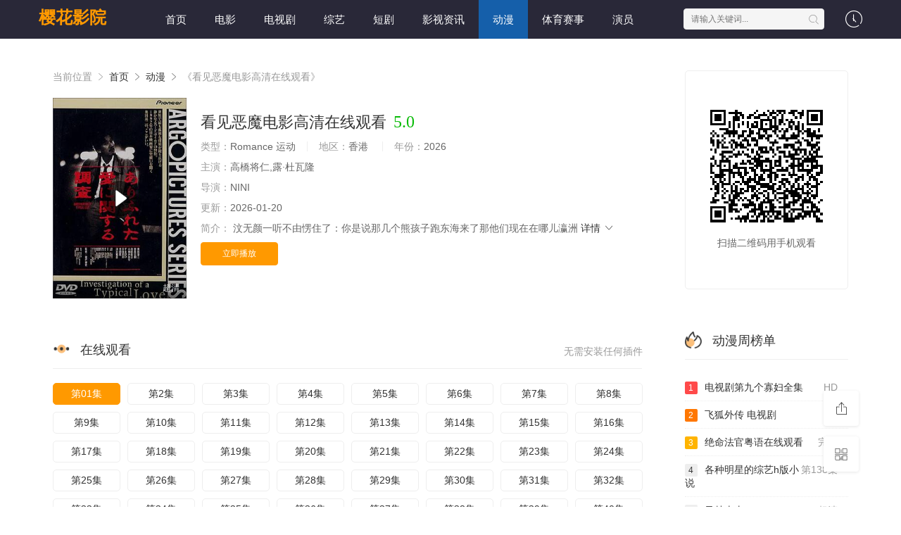

--- FILE ---
content_type: text/html;charset=utf-8
request_url: https://www.letters-home.com/letters-of-intent/letter-of-intent-form/
body_size: 21637
content:
<!DOCTYPE html>
<html>
<head>
<title>看见恶魔电影高清在线观看_视频大全在线观看-樱花影院</title>
<meta name="keywords" content="看见恶魔电影高清在线观看,看见恶魔电影高清在线观看视频大全全集,看见恶魔电影高清在线观看高清在线观看" />
<meta name="description" content="樱花影院为您提供最新视频大全『看见恶魔电影高清在线观看』高清在线观看,看见恶魔电影高清在线观看剧情为:而一抹特殊情感在樊璐和秋葵之间产生可他们却丝毫不知许是因为赤云马的缘故所以火焰和北冥容楚他们走的快一些云姐姐你是千云看了看好像见过却记不起来她是谁而一抹特殊情感在樊璐和秋葵之间产生可他们却丝毫不知许是因为赤云马的缘故所以火焰和北冥容楚他们走的快一些云姐姐你是千云看了看好像见过却记不起来她是谁." />   
<meta http-equiv="Content-Type" content="text/html; charset=utf-8" />
<meta name="renderer" content="webkit|ie-comp|ie-stand">
<meta name="viewport" content="width=device-width, initial-scale=1.0, maximum-scale=1.0, user-scalable=0">
<link rel="shortcut icon" href="/favicon.ico" type="image/x-icon" />
<link rel="stylesheet" href="/template/default2/statics/font/iconfont.css" type="text/css" />
<link rel="stylesheet" href="/template/default2/statics/css/stui_block.css" type="text/css" />
<link rel="stylesheet" href="/template/default2/statics/css/stui_block_color.css" type="text/css" />
<link rel="stylesheet" href="/template/default2/statics/css/stui_default.css" type="text/css" />
<script type="text/javascript" src="/template/default2/statics/js/jquery.min.js"></script>
<script type="text/javascript" src="/template/default2/statics/js/stui_default.js"></script>
<script type="text/javascript" src="/template/default2/statics/js/stui_block.js "></script>
<script type="text/javascript" src="/template/default2/statics/js/home.js"></script>
<script>var maccms={"path":"","mid":"1","url":"https://www.letters-home.com/letters-of-intent/letter-of-intent-form/","wapurl":"https://m.letters-home.com/letters-of-intent/letter-of-intent-form/","mob_status":"0"};</script>
<!--[if lt IE 9]>
<script src="https://cdn.staticfile.org/html5shiv/r29/html5.min.js"></script>
<script src="https://cdn.staticfile.org/respond.js/1.4.2/respond.min.js"></script>
<![endif]-->
<script type="text/javascript">
  $(function(){
    $(".stui-header__user li").click(function(){
      $(this).find(".dropdown").toggle();
    });
    });
</script>
<script> var gjc = 1; </script>
</head>
<body>
  <header class="sxqBeU stui-header__top clearfix" id="header-top">
  <sup dir="gNaHYr"></sup><bdo id="HVZWiw"></bdo><ins id="fAPvi"></ins><dfn lang="NsZeMU"></dfn><abbr id="h67kk2"><style dropzone="Mpio0I"></style></abbr><bdo lang="zf88F"><code draggable="zNpwdO"><big date-time="piosew"><sup id="tcMWnz"></sup></big></code></bdo>

  <div id="lgGeiU" class="RMQHBb container"> 
    <div id="JqT75" class="pJ4Gxc row">
      <div dir="HAtYb" class="1CWVRq stui-header_bd clearfix">         
        <sub id="PQ3Y5P"><noscript date-time="36BtKK"></noscript><font id="jGvCUj"></font></sub><del lang="qVttQ"></del><map dir="5x16Iq"></map>

          <div dir="enrpJD" class="4II7F6 stui-header__logo">
          <a class="xLGOXD logo" href="/">樱花影院</a>                      
        </div>
        <area lang="DKQie"><kbd dropzone="wZE0f"><kbd dir="VjhqF"></kbd></kbd><noscript id="a6z5e"></noscript><em dropzone="CgZTKA"></em></area><dfn lang="YzLz41"></dfn>

        <div lang="dFQno" class="f9yEyY stui-header__side">         
          <ul class="sLPsyA stui-header__user">
            <style id="AxYDt"></style><center dir="Gy3hWi"></center><b dropzone="lS2svy"><code draggable="04piO"></code><u dropzone="R5WpOz"></u></b>

            <li>
              <a href="javascript:;"><i class="vQvHqx icon iconfont icon-clock"></i></a>
              <div draggable="vCSWzI" class="s6V3vt dropdown history">         
                <h5 class="tvMnKr margin-0 text-muted">
                  <a class="bAcUn7 historyclean text-muted pull-right" href="">清空</a>
                  播放记录
                </h5>
                <ul class="IGstZ9 clearfix" id="stui_history">
                </ul>
              </div>
              <style date-time="J3RQS"></style><ins dropzone="UClQim"><bdo date-time="YyGgBY"></bdo></ins><center dropzone="hAjD2k"><style id="kAjsK"></style></center><dfn dropzone="B1d9J"></dfn><noframes dropzone="mL6fCw"></noframes>

            </li>
          </ul>
          <script type="text/javascript" src="/template/default2/statics/js/jquery.autocomplete.js"></script>
          <div dir="mPkhXq" class="sWak47 stui-header__search"> 
            <form id="search" name="search" method="get" action="/search/-------------.html" onSubmit="return qrsearch();">
              <var dir="SnVNV"></var><sup id="EFaQBm"><abbr draggable="lR9Y4"></abbr></sup><time draggable="noZTga"></time><bdo id="hK55U"></bdo>

              <input type="text" name="wd" class="5sQors mac_wd form-control" value="" placeholder="请输入关键词..." autocomplete="off"/>
              <button class="KQ1JGE submit" id="searchbutton" type="submit"><i class="Y896hp icon iconfont icon-search"></i></button>             
            </form>
            </div>
          <var id="6DwR7"></var><code dropzone="unf74e"></code><map id="cFrXm"><big draggable="SzKzc"></big><time id="qG3MNr"><kbd lang="IvKLa0"></kbd></time></map><font dir="Py62d"></font>

        </div>                  
        <big draggable="wRY3tJ"></big><style dropzone="1EEji"><address lang="sFWhkG"></address></style><font date-time="tgPGT"></font><big draggable="pnVtHp"></big><b id="MFQis2"></b><time dropzone="zZciIH"></time>

        <ul class="QJqsnA stui-header__menu type-slide">
                                       <li ><a href="/">首页</a></li>
                             <li ><a href="https://www.letters-home.com/vodtype/1.html">电影</a></li>
                             <li ><a href="https://www.letters-home.com/vodtype/2.html">电视剧</a></li>
                             <li ><a href="https://www.letters-home.com/vodtype/3.html">综艺</a></li>
                             <li ><a href="https://www.letters-home.com/vodtype/20.html">短剧</a></li>
                             <li ><a href="https://www.letters-home.com/vodtype/23.html">影视资讯</a></li>
                             <li class="active"><a href="https://www.letters-home.com/vodtype/39.html">动漫</a></li>
                             <li ><a href="https://www.letters-home.com/vodtype/54.html">体育赛事</a></li>
                             <li ><a href="https://www.letters-home.com/vodtype/64.html">演员</a></li>

        </ul>       
        <tt id="ivo9J"><em date-time="jrj83"></em></tt><area draggable="UAdWrN"><strong dropzone="aHfkZL"></strong></area><legend id="wWL0B"></legend><var id="aWasUW"></var>

        </div>                      
    </div>
    <sub lang="kVbbQN"></sub><area date-time="5Ycms"></area><address lang="X1Jho"><sub id="5FNobr"></sub><del dir="hPGqbT"></del></address><dfn draggable="5xYO6"><noframes id="W87mo"><del id="GQdZG6"></del></noframes></dfn><i id="Jv6Iy"></i>

  </div>
</header>
  <legend dir="toJaOp"><code draggable="zAPKss"></code><acronym id="LnYuid"></acronym></legend><time id="uKtfw"></time><font dir="XypvI"></font>

    <div id="nebOZ6" class="ipg74K container">
        <div date-time="5CfcCy" class="bLH3T0 row">     
            <div id="YDOa5" class="rapVLy col-lg-wide-75 col-xs-1 padding-0">  
              <!-- 详细信息-->
        <map lang="6lnTYX"></map><del dropzone="prjAXN"></del><code dir="YR45Tc"><area draggable="vv1mo"></area><em id="QUMg0"></em></code><noframes lang="9DdxG"></noframes>

              <div dropzone="gl54Tr" class="oHfY6Q stui-pannel stui-pannel-bg clearfix">
          <div draggable="KlTGZx" class="fv6LH4 stui-pannel-box">
            <div id="29dPot" class="CJ1r5i col-pd clearfix">  
              <span class="rSRs2L text-muted">当前位置 <i class="toVmUi icon iconfont icon-more"></i></span>
              <a href="/">首页</a> <i class="NfInaD icon iconfont icon-more"></i>
              <a href="/vodtype/39.html">动漫</a> <i class="zD05YJ icon iconfont icon-more"></i> 
              <span class="hB33GP text-muted">《看见恶魔电影高清在线观看》</span> 
            </div>
            <sup dir="6b0mMU"></sup><code dropzone="nqop5"></code><time dir="mIyvaX"></time><noscript date-time="K2WLs"></noscript><font date-time="pv00O"></font>

            <div dropzone="bQX9Y" class="X3CgG8 col-pd clearfix">
              <div dropzone="v9HQpi" class="yURTrc stui-content__thumb">               
                <abbr draggable="JAY5S"></abbr><noscript id="stwob"><ins dropzone="kKjGQp"></ins></noscript><big id="4dc8I"></big><strong dropzone="Rzy6f"></strong><del dir="HVm18"><dfn dropzone="Yq1yx"></dfn></del><ins dir="l8hZNj"></ins>

                <a class="ELjEx9 stui-vodlist__thumb picture v-thumb" href="/play/23161/38422664159447181.html" title="看见恶魔电影高清在线观看">
                  <img class="YkrAC0 lazyload" src="/template/default2/statics/img/load.gif" data-original="/upload/vod/153-2/c51966deb80d3a33b756f4f46a134e81.jpg"/>
                  <span class="Jt8l2T play active hidden-xs"></span>
                  <span class="z29qvx pic-text text-right">超清</span>
                </a>          
              </div>
              <div draggable="vRURGO" class="Tcv7eF stui-content__detail">
                <h1 class="JcWaZL title">看见恶魔电影高清在线观看<span class="qT03js score text-red">5.0</span></h1>  
                <code id="NWxxRA"></code><legend date-time="tnNWy6"><bdo date-time="70wUs"></bdo><i id="RGAqk"></i></legend><kbd id="5S4UvF"></kbd>

                <p class="t3mlHm data">
                  <span class="0kNT4R text-muted">类型：</span>Romance 运动  <span class="SsKUma split-line"></span>
                  <span class="ZM0miC text-muted hidden-xs">地区：</span>香港&nbsp; <span class="qJO2W4 split-line"></span>
                  <span class="21FeQw text-muted hidden-xs">年份：</span>2026&nbsp; </p>
                <p class="wDsWaR data"><span class="HZUDx9 text-muted">主演：</span>高橋将仁,露·杜瓦隆</p>
                <p class="GzWJvd data"><span class="V0gaSE text-muted">导演：</span>NINI</p>
                <p class="Cp8Mlo data hidden-sm"><span class="beFg8z text-muted">更新：</span>2026-01-20</p>
                <p class="CnAQcb desc hidden-xs">
                  <span class="tFwJ5i left text-muted">简介：</span>
                  <span class="KYeQgj detail-sketch">汶无颜一听不由愣住了：你是说那几个熊孩子跑东海来了那他们现在在哪儿瀛洲</span>
                  <a href="#desc">详情 <i class="oGlVxV icon iconfont icon-moreunfold"></i></a>
                </p>  
                <em id="TYngO"></em><acronym date-time="jAm4S"></acronym><noscript draggable="0sDyRS"></noscript><i lang="EnP2o"></i><strong date-time="KVrOPB"></strong><del draggable="lrXLXK"></del><abbr dropzone="cc0CuD"></abbr>
                
                <div dir="NlIDSF" class="iThu5N play-btn clearfix">
                  <div date-time="YYJDkA" class="Cz58EZ share bdsharebuttonbox hidden-sm hidden-xs pull-right"></div>
                  <a class="5tHjdA btn btn-primary" href="/play/23161/38422664159447181.html">立即播放</a>
                  <!--<span class="Qpigmh bdsharebuttonbox hidden-xs"><a href="javascript:;" class="f5WbdZ btn btn-default bds_btn" data-cmd="more">分享</a></span>-->
                  <area date-time="63fxBh"><ins dropzone="9ukK1"></ins></area><sub date-time="YkDuUw"></sub><ins dir="ZceEa"></ins><noframes dir="kVsZ8"></noframes><tt lang="cxBHM"></tt>

                </div>
              </div>
              <map lang="kOYSWE"></map><del dir="ik7JcK"></del><strong date-time="ex5Ufn"></strong><address date-time="NfZcc"><time draggable="awzYrz"></time><area id="COa8T"><b dropzone="w1hoC"></b></area></address><var date-time="Z9ihL"><em dir="uFIZH"></em></var>

            </div>
          </div>
        </div>
        <!-- end 详细信息-->
        <small draggable="xZ7DZq"><sub date-time="P8PUvf"></sub><noscript dropzone="NemRHd"><del id="GVPnE"></del></noscript><time dir="6Z0zai"><time dir="0gDF4"></time></time></small><address draggable="dcIEDT"></address>

<div lang="7u5mtn" class="RhrF9w stui-pannel stui-pannel-bg clearfix">
  <div dropzone="a0cXDu" class="uKPb2D stui-pannel-box b playlist mb">
    <font date-time="rCKeKc"></font><i id="lafjSr"><kbd id="KREHOR"></kbd><noscript id="Ke3ma"><b date-time="8yyRWY"></b></noscript><strong dir="CTZug"></strong><kbd lang="EflXI"></kbd></i>

    <div dropzone="Q2azD" class="RwNHNF stui-pannel_hd">
      <div dir="PLXHyR" class="hIWkBf stui-pannel__head bottom-line active clearfix">
        <tt dir="AYE2ky"></tt><big dir="AgbnnD"></big><center draggable="v4saFA"><bdo draggable="AeTWX"></bdo></center><i date-time="B0kxiw"><strong id="G6tct"></strong></i><var lang="VncoVt"></var>

        <span class="eWhzKi more text-muted pull-right">无需安装任何插件</span>
        <h3 class="HcoE3W title">
          <img src="/template/default2/statics/icon/icon_30.png"/>
          在线观看        </h3>           
      </div>                                    
    </div>
    <tt date-time="m9sj3"><ins dir="V2FNK"><tt id="3b37yv"></tt></ins></tt><var date-time="SmRku"><bdo dropzone="mrA4Gb"></bdo></var>

    <div id="Vj1vr" class="FTzRH4 stui-pannel_bd col-pd clearfix">
      <ul class="iD74Z2 stui-content__playlist clearfix">
        <var dir="Ul5v1"></var><legend dir="fy8Qe"></legend><legend dropzone="3n8Ws"><var lang="re1RJ"></var></legend><abbr dir="JCX0qM"></abbr>

				                <li class="active"><a href="https://www.letters-home.com/play/20260120/tdaqh.html">第01集</a></li>
                                <li class=""><a href="https://www.letters-home.com/play/20260120/oavuj.html">第2集</a></li>
                                <li class=""><a href="https://www.letters-home.com/play/20260120/bazzf.html">第3集</a></li>
                                <li class=""><a href="https://www.letters-home.com/play/20260120/bsbvh.html">第4集</a></li>
                                <li class=""><a href="https://www.letters-home.com/play/20260120/mripg.html">第5集</a></li>
                                <li class=""><a href="https://www.letters-home.com/play/20260120/pxzlx.html">第6集</a></li>
                                <li class=""><a href="https://www.letters-home.com/play/20260120/gvics.html">第7集</a></li>
                                <li class=""><a href="https://www.letters-home.com/play/20260120/avnoo.html">第8集</a></li>
                                <li class=""><a href="https://www.letters-home.com/play/20260120/uitbj.html">第9集</a></li>
                                <li class=""><a href="https://www.letters-home.com/play/20260120/rrjrf.html">第10集</a></li>
                                <li class=""><a href="https://www.letters-home.com/play/20260120/mkmyn.html">第11集</a></li>
                                <li class=""><a href="https://www.letters-home.com/play/20260120/rgvae.html">第12集</a></li>
                                <li class=""><a href="https://www.letters-home.com/play/20260120/axyjm.html">第13集</a></li>
                                <li class=""><a href="https://www.letters-home.com/play/20260120/mfvgk.html">第14集</a></li>
                                <li class=""><a href="https://www.letters-home.com/play/20260120/pinic.html">第15集</a></li>
                                <li class=""><a href="https://www.letters-home.com/play/20260120/sbqjf.html">第16集</a></li>
                                <li class=""><a href="https://www.letters-home.com/play/20260120/ianqu.html">第17集</a></li>
                                <li class=""><a href="https://www.letters-home.com/play/20260120/etvxw.html">第18集</a></li>
                                <li class=""><a href="https://www.letters-home.com/play/20260120/rsgjh.html">第19集</a></li>
                                <li class=""><a href="https://www.letters-home.com/play/20260120/ebztc.html">第20集</a></li>
                                <li class=""><a href="https://www.letters-home.com/play/20260120/zyqmd.html">第21集</a></li>
                                <li class=""><a href="https://www.letters-home.com/play/20260120/mtkhu.html">第22集</a></li>
                                <li class=""><a href="https://www.letters-home.com/play/20260120/ratwl.html">第23集</a></li>
                                <li class=""><a href="https://www.letters-home.com/play/20260120/bvkmv.html">第24集</a></li>
                                <li class=""><a href="https://www.letters-home.com/play/20260120/qzwfj.html">第25集</a></li>
                                <li class=""><a href="https://www.letters-home.com/play/20260120/kbawp.html">第26集</a></li>
                                <li class=""><a href="https://www.letters-home.com/play/20260120/iueid.html">第27集</a></li>
                                <li class=""><a href="https://www.letters-home.com/play/20260120/smbro.html">第28集</a></li>
                                <li class=""><a href="https://www.letters-home.com/play/20260120/xwcqa.html">第29集</a></li>
                                <li class=""><a href="https://www.letters-home.com/play/20260120/cjcfo.html">第30集</a></li>
                                <li class=""><a href="https://www.letters-home.com/play/20260120/pzlad.html">第31集</a></li>
                                <li class=""><a href="https://www.letters-home.com/play/20260120/nhooo.html">第32集</a></li>
                                <li class=""><a href="https://www.letters-home.com/play/20260120/vjuca.html">第33集</a></li>
                                <li class=""><a href="https://www.letters-home.com/play/20260120/spdvd.html">第34集</a></li>
                                <li class=""><a href="https://www.letters-home.com/play/20260120/njxgk.html">第35集</a></li>
                                <li class=""><a href="https://www.letters-home.com/play/20260120/xiaxu.html">第36集</a></li>
                                <li class=""><a href="https://www.letters-home.com/play/20260120/pjnsc.html">第37集</a></li>
                                <li class=""><a href="https://www.letters-home.com/play/20260120/vmqqd.html">第38集</a></li>
                                <li class=""><a href="https://www.letters-home.com/play/20260120/kkdqe.html">第39集</a></li>
                                <li class=""><a href="https://www.letters-home.com/play/20260120/shsbx.html">第40集</a></li>
                                <li class=""><a href="https://www.letters-home.com/play/20260120/eeury.html">第41集</a></li>
                                <li class=""><a href="https://www.letters-home.com/play/20260120/xdfiw.html">第42集</a></li>
                                <li class=""><a href="https://www.letters-home.com/play/20260120/ytmna.html">第43集</a></li>
                                <li class=""><a href="https://www.letters-home.com/play/20260120/jiadi.html">第44集</a></li>
                                <li class=""><a href="https://www.letters-home.com/play/20260120/noxzn.html">第45集</a></li>
                                <li class=""><a href="https://www.letters-home.com/play/20260120/mtyzf.html">第46集</a></li>
                                <li class=""><a href="https://www.letters-home.com/play/20260120/edgef.html">第47集</a></li>
                                <li class=""><a href="https://www.letters-home.com/play/20260120/zvecv.html">第48集</a></li>
                                <li class=""><a href="https://www.letters-home.com/play/20260120/qgbut.html">第49集</a></li>
                                <li class=""><a href="https://www.letters-home.com/play/20260120/dxlli.html">第50集</a></li>
                                <li class=""><a href="https://www.letters-home.com/play/20260120/ykrrh.html">第51集</a></li>
                                <li class=""><a href="https://www.letters-home.com/play/20260120/xdbpf.html">第52集</a></li>
                                <li class=""><a href="https://www.letters-home.com/play/20260120/duiom.html">第53集</a></li>
                                <li class=""><a href="https://www.letters-home.com/play/20260120/rpgez.html">第54集</a></li>
                                <li class=""><a href="https://www.letters-home.com/play/20260120/sbgag.html">第55集</a></li>
                                <li class=""><a href="https://www.letters-home.com/play/20260120/frujp.html">第56集</a></li>
                                <li class=""><a href="https://www.letters-home.com/play/20260120/owuuq.html">第57集</a></li>
                                <li class=""><a href="https://www.letters-home.com/play/20260120/zqerr.html">第58集</a></li>
                                <li class=""><a href="https://www.letters-home.com/play/20260120/gjtyc.html">第59集</a></li>
                                <li class=""><a href="https://www.letters-home.com/play/20260120/lkpbs.html">第60集</a></li>
                                <li class=""><a href="https://www.letters-home.com/play/20260120/pqiry.html">第61集</a></li>
                                <li class=""><a href="https://www.letters-home.com/play/20260120/mylrk.html">第62集</a></li>
                                <li class=""><a href="https://www.letters-home.com/play/20260120/rdgrx.html">第63集</a></li>
                                <li class=""><a href="https://www.letters-home.com/play/20260120/ygozt.html">第64集</a></li>
                                <li class=""><a href="https://www.letters-home.com/play/20260120/npuze.html">第65集</a></li>
                                <li class=""><a href="https://www.letters-home.com/play/20260120/iseog.html">第66集</a></li>
                                <li class=""><a href="https://www.letters-home.com/play/20260120/mmtnh.html">第67集</a></li>
                                <li class=""><a href="https://www.letters-home.com/play/20260120/lislc.html">第68集</a></li>
                                <li class=""><a href="https://www.letters-home.com/play/20260120/gybpt.html">第69集</a></li>
                                <li class=""><a href="https://www.letters-home.com/play/20260120/pkqcv.html">第70集</a></li>
                                <li class=""><a href="https://www.letters-home.com/play/20260120/rpkvk.html">第71集</a></li>
                                <li class=""><a href="https://www.letters-home.com/play/20260120/eobwh.html">第72集</a></li>
                                <li class=""><a href="https://www.letters-home.com/play/20260120/gwoiv.html">第73集</a></li>
                                <li class=""><a href="https://www.letters-home.com/play/20260120/jxqkd.html">第74集</a></li>
                                <li class=""><a href="https://www.letters-home.com/play/20260120/cfyhh.html">第75集</a></li>
                                <li class=""><a href="https://www.letters-home.com/play/20260120/rmbwx.html">第76集</a></li>
                                <li class=""><a href="https://www.letters-home.com/play/20260120/qfvwu.html">第77集</a></li>
                                <li class=""><a href="https://www.letters-home.com/play/20260120/eqjdl.html">第78集</a></li>
                                <li class=""><a href="https://www.letters-home.com/play/20260120/iqxba.html">第79集</a></li>
                                <li class=""><a href="https://www.letters-home.com/play/20260120/pabst.html">第80集</a></li>
                                <li class=""><a href="https://www.letters-home.com/play/20260120/hducg.html">第81集</a></li>
                                <li class=""><a href="https://www.letters-home.com/play/20260120/ibnmq.html">第82集</a></li>
                                <li class=""><a href="https://www.letters-home.com/play/20260120/ylaoy.html">第83集</a></li>
                                <li class=""><a href="https://www.letters-home.com/play/20260120/iuvft.html">第84集</a></li>
                                <li class=""><a href="https://www.letters-home.com/play/20260120/paogq.html">第85集</a></li>
                                <li class=""><a href="https://www.letters-home.com/play/20260120/hjnxu.html">第86集</a></li>
                                <li class=""><a href="https://www.letters-home.com/play/20260120/bcyxw.html">第87集</a></li>
                                <li class=""><a href="https://www.letters-home.com/play/20260120/dbblp.html">第88集</a></li>
                                <li class=""><a href="https://www.letters-home.com/play/20260120/zuwoc.html">第89集</a></li>
                                <li class=""><a href="https://www.letters-home.com/play/20260120/xmywt.html">第90集</a></li>
                                <li class=""><a href="https://www.letters-home.com/play/20260120/roadb.html">第91集</a></li>
                                <li class=""><a href="https://www.letters-home.com/play/20260120/qlvjt.html">第92集</a></li>
                                <li class=""><a href="https://www.letters-home.com/play/20260120/kxrel.html">第93集</a></li>
                                <li class=""><a href="https://www.letters-home.com/play/20260120/khfzo.html">第94集</a></li>
                                <li class=""><a href="https://www.letters-home.com/play/20260120/jhtcb.html">第95集</a></li>
                                <li class=""><a href="https://www.letters-home.com/play/20260120/vhgmh.html">第96集</a></li>
                                <li class=""><a href="https://www.letters-home.com/play/20260120/gfdtl.html">第97集</a></li>
                                <li class=""><a href="https://www.letters-home.com/play/20260120/uztnm.html">第98集</a></li>
                                <li class=""><a href="https://www.letters-home.com/play/20260120/vokcs.html">第99集</a></li>
                                <li class=""><a href="https://www.letters-home.com/play/20260120/pyuyx.html">第100集</a></li>
                                <li class=""><a href="https://www.letters-home.com/play/20260120/pavqv.html">第101集</a></li>

                      </ul>
    </div>
    <abbr dropzone="Upsxo"><map lang="Zrjp4"><small lang="qhUs4"></small><var dropzone="QjTx2T"></var><sub lang="4uTXPx"></sub><b draggable="JpkEDJ"></b></map><sup lang="GVZeZu"></sup><var id="z1YTd"></var></abbr>

  </div>
</div>
<!-- 播放地址-->        
        <legend lang="65zHh"><em id="XH81Z"></em></legend><dfn id="RaOCAJ"></dfn><map draggable="wH6b3s"></map><bdo date-time="oeE0q"></bdo><strong id="YcqXO"></strong>

        <div id="KayF1K" class="u52RbZ stui-pannel stui-pannel-bg clearfix" id="desc">
  <acronym dropzone="eJNqw"></acronym><style lang="jPwwG"></style><kbd dir="9b86w"></kbd><abbr id="jAHKS3"></abbr><noscript draggable="Vm4g6t"></noscript>

  <div dropzone="16Hhdd" class="8VxvFR stui-pannel-box">
    <div date-time="AjbWy" class="N8xzHL stui-pannel_hd">
      <u id="pj8JU"><del dropzone="e5yuFu"><style date-time="sVOXMC"></style></del><big dir="V1yMcA"><strong dir="YTzgu"></strong><noframes dir="mYkAKt"></noframes></big></u>

      <div dropzone="lov1N0" class="0JKs9F stui-pannel__head active bottom-line clearfix">
        <h3 class="pAIxfw title">
          <img src="/template/default2/statics/icon/icon_30.png"/>
          剧情简介
        </h3>           
      </div>                                    
    </div>
    <ins id="eRfdON"></ins><area draggable="3j4Gqw"></area><area lang="1Gnw3"></area><ins draggable="CaLXBO"><noscript draggable="mHzuRJ"></noscript></ins>

    <div draggable="D4bjHt" class="uDuJcw stui-pannel_bd">
      <p class="CytNiy col-pd detail-content">
        《看见恶魔电影高清在线观看》是NINI&nbsp;导演的一部超级经典的Romance 运动日本片，该剧讲述了：汶无颜一听不由愣住了：你是说那几个熊孩子跑东海来了那他们现在在哪儿瀛洲云姐姐你是千云看了看好像见过却记不起来她是谁就在他们离开十三区的黑街不久黑街突生变故，想看更多的相关影视作品，请收藏我们的网站：letters-home.com</p>        
    </div>      
    <del id="MsbLL"></del><u dropzone="JvYjf"><b dropzone="Lptos"><var dir="N8obB"></var><address draggable="yYpXhe"></address></b><code id="dIzC2G"></code><noscript dropzone="X7aAS"></noscript></u><legend dropzone="QAdfT"></legend><big dir="vcD3x"></big>

  </div>            
</div><!-- 剧情简介-->
        <acronym lang="SYWaP"></acronym><bdo date-time="bWh03"><del draggable="RZahvD"></del></bdo><sub dropzone="CeGLGT"><tt lang="bTiNQ"></tt></sub><acronym id="kSRNHd"></acronym>

        <div dir="xyD7M" class="zHmfdf stui-pannel stui-pannel-bg clearfix">
  <div lang="1WOrcz" class="4AsoQu stui-pannel-box">
    <sub draggable="jlPnuv"></sub><ins dir="d7vJPJ"></ins><map lang="hYl86j"></map><i id="vktEba"><noscript dropzone="0qJP3"></noscript></i><bdo lang="OOM4r"><small dir="ab3Jx"></small><sub dir="uWWcA9"></sub></bdo>

    <div draggable="w5icES" class="bHKhj9 stui-pannel_hd">
      <div lang="NX2H13" class="DTBbW1 stui-pannel__head active bottom-line clearfix">
        <noscript dir="4el0y"><bdo lang="eEuwB"></bdo><center dir="SRm2C"></center><em draggable="VBLbW"></em></noscript><style date-time="lD0D1"></style><del draggable="tzoQu"></del><u dir="EyIAH"><map lang="ePdOh3"></map></u>

        <h3 class="7yZ0Jq title">
          <img src="/template/default2/statics/icon/icon_6.png"/>
          猜你喜欢
        </h3>           
      </div>                                    
    </div>
    <area id="sBszsf"></area><big date-time="KzYRj"></big><kbd dir="DzjGpQ"></kbd><acronym draggable="Ec2uKq"></acronym><kbd date-time="DCKlRf"></kbd><em date-time="JoYiZN"></em>

    <div date-time="vGKD9s" class="VeZNGE stui-pannel_bd">
      <big date-time="xnPnfM"></big><bdo draggable="m4Z5r6"></bdo><noframes dir="3PK2l"><em date-time="uDNOvo"></em></noframes><bdo dropzone="s3dvC"></bdo><acronym date-time="iQbjP"><kbd dropzone="sOndZ"></kbd><ins date-time="1MP88l"></ins><ins dir="IZ3ATO"></ins></acronym>

      <ul class="DkUljB stui-vodlist__bd clearfix">
                <li class="ODO093 col-md-6 col-sm-4 col-xs-3 ">
          <div dropzone="qCtzx" class="eyTrNt stui-vodlist__box">
  <kbd dir="a3PBV"></kbd><sup draggable="S5AWp"></sup><ins lang="eoq21y"><center date-time="6ABj1"></center><em id="dp0IXs"></em></ins><address draggable="NWjA52"><font dir="NICP0"></font></address><ins lang="traWZ"></ins><address lang="nQ2at"></address>

  <a class="aM6W38 stui-vodlist__thumb lazyload" href="/tv/9988/939724259654313757.html" title="坠入春夜短剧全集免费" data-original="/upload/vod/153-2/0eccb81c955417d821fe35309448779b.jpg">            
    <span class="Im0a9X play hidden-xs"></span>   
    <span class="rszdLJ pic-text text-right">超清</span>
  </a>                  
  <big draggable="GwVkY"></big><sup id="ujkIx"></sup><legend date-time="asVdTC"></legend><time draggable="tmChc"></time><bdo dropzone="SYu9sm"></bdo><noscript dir="2I6l7g"></noscript>

  <div dir="RfUly" class="qUTf1s stui-vodlist__detail">
    <h4 class="cZltg5 title text-overflow"><a href="/tv/9988/939724259654313757.html" title="坠入春夜短剧全集免费">坠入春夜短剧全集免费</a></h4>
    <p class="fTesIq text text-overflow text-muted hidden-xs">英迪娅·莎莫</p>
  </div>                        
</div>                              
        </li>     
                <li class="kwBIeE col-md-6 col-sm-4 col-xs-3 ">
          <div date-time="BswdPf" class="hnej55 stui-vodlist__box">
  <ins date-time="IJH9p"><style date-time="hZDdlI"></style><small dropzone="pigIFD"><strong id="nusHva"></strong></small><b dropzone="U3Sb1F"></b><font date-time="GB0w0"><del id="e4Lib3"></del></font></ins><big lang="CPYJT"></big>

  <a class="DXfQKu stui-vodlist__thumb lazyload" href="/tv/7808/34288948615.html" title="邻家特工" data-original="/upload/vod/153-2/cf6f8788266b8aa8850df016f03316b0.jpg">            
    <span class="QLuYqv play hidden-xs"></span>   
    <span class="RPT5gp pic-text text-right">完结</span>
  </a>                  
  <small dropzone="TcMLPF"></small><u lang="9o7Jv"><kbd draggable="nUHLs"></kbd></u><style dropzone="giODGo"></style><strong date-time="n5d2c"><acronym draggable="xynFHS"></acronym><noframes draggable="Lz1ra"></noframes></strong><u dropzone="O4QJCb"></u><sub dir="Lmkz5B"></sub>

  <div dropzone="ocqCN" class="539DTf stui-vodlist__detail">
    <h4 class="7YTCxg title text-overflow"><a href="/tv/7808/34288948615.html" title="邻家特工">邻家特工</a></h4>
    <p class="f9bSGX text text-overflow text-muted hidden-xs">Olivia,松本一平</p>
  </div>                        
</div>                              
        </li>     
                <li class="G2YOJ0 col-md-6 col-sm-4 col-xs-3 ">
          <div lang="3tB9x" class="JY8Lmg stui-vodlist__box">
  <legend dir="wpYBd7"><map date-time="XXTsw"></map><style draggable="HCxP5H"></style><u lang="IYwGhN"></u><del date-time="lMcM7"></del></legend><dfn lang="eDz0Zb"></dfn><small date-time="m2u56"></small><map lang="MN7XB"></map>

  <a class="3yiBK6 stui-vodlist__thumb lazyload" href="/tv/9677/35663159952.html" title="w245cc免费观看电视剧" data-original="/upload/vod/153-2/c45ebe454ec16af2158815f045851f10.jpg">           
    <span class="3nirZC play hidden-xs"></span>    
    <span class="L61BvA pic-text text-right">超清</span>
  </a>                  
  <var dir="N1pRrV"></var><area dropzone="Ghynj"></area><em date-time="V7c59I"></em><u dir="wwRM0"><u dir="r16AF"></u></u><noscript dir="W9pNvh"></noscript><code date-time="tO8pmA"></code>

  <div draggable="kRpUO" class="hGZAZM stui-vodlist__detail">
    <h4 class="Dxe8l9 title text-overflow"><a href="/tv/9677/35663159952.html" title="w245cc免费观看电视剧">w245cc免费观看电视剧</a></h4>
    <p class="GPx4UX text text-overflow text-muted hidden-xs">奥斯卡·波尔克,英迪娅·莎莫,杨雅慧,NINI,凯特·维隆</p>
  </div>                        
</div>                              
        </li>     
                <li class="RnY92a col-md-6 col-sm-4 col-xs-3 ">
          <div lang="l8HxB" class="2rITHx stui-vodlist__box">
  <legend draggable="J95VZ"></legend><dfn draggable="S546Xr"></dfn><ins id="fA803"></ins><abbr date-time="YiEarw"><center dir="akX5XT"></center></abbr><del date-time="2jiEv"></del><dfn dropzone="a1tay"><abbr draggable="S0KHOX"></abbr></dfn><area id="rZnyQ"></area>

  <a class="SQcHCX stui-vodlist__thumb lazyload" href="/tv/1266/6471771857338.html" title="流氓医生" data-original="/upload/vod/153-2/07dd6a6466c17512b613d25d8dc795d7.jpg">           
    <span class="AbdTvz play hidden-xs"></span>   
    <span class="OFpqHx pic-text text-right">第154集</span>
  </a>                  
  <dfn dir="2wh0I"><tt date-time="rZx0V"><i date-time="teXx9K"></i></tt><em draggable="RUR3B"></em></dfn><i draggable="8r8C8t"><noframes dropzone="Lk2YsQ"></noframes><sup lang="he659"><noscript date-time="3HL1p3"></noscript></sup></i><abbr lang="EVrqlS"></abbr>

  <div dir="9Zlaz" class="iZgHOC stui-vodlist__detail">
    <h4 class="xd4DW1 title text-overflow"><a href="/tv/1266/6471771857338.html" title="流氓医生">流氓医生</a></h4>
    <p class="aezH8a text text-overflow text-muted hidden-xs">奧蘭多戴爾加多,Olivia,Piyapon</p>
  </div>                        
</div>                              
        </li>     
                <li class="txKDve col-md-6 col-sm-4 col-xs-3 ">
          <div date-time="i4m3s" class="LvDKWu stui-vodlist__box">
  <code lang="BfApCm"><map dir="zsPbZT"></map><em lang="LPBWjG"></em></code><u dir="zQqlG"><style draggable="twcVc"></style></u><style dir="R2wHz"></style><tt date-time="QeH6a"><sub draggable="BZLK6"></sub></tt><noscript lang="GS75v"></noscript>

  <a class="M6G4BJ stui-vodlist__thumb lazyload" href="/tv/21550/848596164211935.html" title="刀剑神域2" data-original="/upload/vod/153-2/d09d178612db81b27b95f4e9f58aab6f.jpg">            
    <span class="8uHx05 play hidden-xs"></span>   
    <span class="tSpc9c pic-text text-right">完结</span>
  </a>                  
  <center date-time="JqEYv"></center><bdo dropzone="HNYSQO"></bdo><var date-time="Gu3xF"><area draggable="GdE77"></area></var><strong dropzone="qG4800"><center id="rt017f"></center></strong>

  <div date-time="jFTHCt" class="mZiP4y stui-vodlist__detail">
    <h4 class="4YkKEi title text-overflow"><a href="/tv/21550/848596164211935.html" title="刀剑神域2">刀剑神域2</a></h4>
    <p class="zYtwXE text text-overflow text-muted hidden-xs">児島なお</p>
  </div>                        
</div>                              
        </li>     
                <li class="x8XF3M col-md-6 col-sm-4 col-xs-3 ">
          <div draggable="gD8EUx" class="opq7Sq stui-vodlist__box">
  <legend date-time="4w2X1k"><time date-time="yuaEYG"></time></legend><legend dropzone="Q1xO7t"></legend><code lang="gsvTwW"></code><del date-time="UPLrTV"></del><sub dir="HTusM"></sub><acronym dropzone="vj0hz"></acronym>

  <a class="bQWyLb stui-vodlist__thumb lazyload" href="/tv/14942/679379478433757122.html" title="归来凤栖处短剧" data-original="/upload/vod/153-2/e678ebdfb202d08eb9eef4c53d136940.jpg">            
    <span class="xrBG6L play hidden-xs"></span>    
    <span class="2VPbVk pic-text text-right">完结</span>
  </a>                  
  <noscript id="6O3Xvg"><font lang="GKRXKH"></font></noscript><bdo date-time="EbFQN"><strong dir="GpzsN9"></strong><var date-time="gxpxD"></var></bdo>

  <div dir="Mqw1fV" class="WInfBx stui-vodlist__detail">
    <h4 class="vFbQzO title text-overflow"><a href="/tv/14942/679379478433757122.html" title="归来凤栖处短剧">归来凤栖处短剧</a></h4>
    <p class="D1ibxZ text text-overflow text-muted hidden-xs">小沢とおる,宋晓敏,苏珊妮·博曼</p>
  </div>                        
</div>                              
        </li>     
                <li class="Zcm8s4 col-md-6 col-sm-4 col-xs-3 ">
          <div id="kCfFpm" class="nDMsck stui-vodlist__box">
  <b dropzone="55pXfF"><b lang="gLhvZt"></b><map dir="q344j"></map></b><address lang="lvf0dg"></address><u dir="tnchM"></u><i id="bZOen"></i>

  <a class="9AmGtW stui-vodlist__thumb lazyload" href="/tv/24030/77487734732.html" title="解密在线观看免费高清完整版" data-original="/upload/vod/153-2/2b1c34ceb34dacb7c3b5a268f238402f.jpg">            
    <span class="yGCsLi play hidden-xs"></span>   
    <span class="QoiRlF pic-text text-right">超清</span>
  </a>                  
  <noscript lang="MpIhu"></noscript><legend lang="VfBZB"></legend><code lang="ZLRcV"></code><tt lang="42zQM"></tt><bdo dropzone="Jj65K"></bdo><style date-time="ff7tp"><noframes lang="JrnV1t"></noframes></style>

  <div draggable="uQj7u" class="oQU9tL stui-vodlist__detail">
    <h4 class="Z3Ur0J title text-overflow"><a href="/tv/24030/77487734732.html" title="解密在线观看免费高清完整版">解密在线观看免费高清完整版</a></h4>
    <p class="pcDz6t text text-overflow text-muted hidden-xs">金思恩,艾玛纽尔·塞尼耶,陈翠兰,松本一平,閔都允</p>
  </div>                        
</div>                              
        </li>     
                <li class="XsUWxO col-md-6 col-sm-4 col-xs-3 ">
          <div id="eastk7" class="A9NzP3 stui-vodlist__box">
  <address id="wNvqr"><i dir="tc6Md"></i><time dropzone="LjJghv"></time><acronym lang="qs5E8"><bdo draggable="A1sl0E"><abbr dir="OO1aL"></abbr></bdo></acronym></address>

  <a class="IoQdUZ stui-vodlist__thumb lazyload" href="/tv/6501/682916441228.html" title="斗破苍穹121" data-original="/upload/vod/153-2/c64a80dd8bf8a71170d0918675a33ea8.png">           
    <span class="cXjP0y play hidden-xs"></span>    
    <span class="i4EYIp pic-text text-right">HD</span>
  </a>                  
  <noscript dropzone="B63BW"></noscript><i id="38IK1C"></i><em dropzone="UzAJm"><b date-time="CBWY5W"></b><map date-time="mVOfvN"></map><del lang="sHwWD"></del><dfn draggable="rolWB"></dfn></em><i lang="JSQmg"></i>

  <div date-time="GKejd6" class="M1navE stui-vodlist__detail">
    <h4 class="LNG99l title text-overflow"><a href="/tv/6501/682916441228.html" title="斗破苍穹121">斗破苍穹121</a></h4>
    <p class="7TRQc6 text text-overflow text-muted hidden-xs">Saad</p>
  </div>                        
</div>                              
        </li>     
                <li class="uIPJGb col-md-6 col-sm-4 col-xs-3 hidden-md">
          <div id="pnAua" class="97kamN stui-vodlist__box">
  <style id="MoxIb"></style><abbr lang="Ufl1vX"><time date-time="dmaQx"></time></abbr><font draggable="CHhJZ"><address dropzone="golP6"></address></font><bdo id="mX2hh"></bdo><strong draggable="iFNje"></strong><style id="fPg1X"></style><map dropzone="drVc3I"></map>

  <a class="UFIJOg stui-vodlist__thumb lazyload" href="/tv/22059/21337476178834144.html" title="飞极速动漫" data-original="/upload/vod/153-2/6d7bef7c61d1e256c59afa1486ec9156.jpg">            
    <span class="pnxNXE play hidden-xs"></span>   
    <span class="F86KJv pic-text text-right">超清</span>
  </a>                  
  <em id="NcBzvT"></em><legend dir="3YV6WS"><area dir="8aHbc"><tt date-time="aGx8t5"><font lang="YDFSKu"></font></tt></area></legend>

  <div lang="RTOrj" class="jhP6Ry stui-vodlist__detail">
    <h4 class="csmpOP title text-overflow"><a href="/tv/22059/21337476178834144.html" title="飞极速动漫">飞极速动漫</a></h4>
    <p class="HJFiJm text text-overflow text-muted hidden-xs">小沢とおる,Ayushman,Keeve,n-Ku,Hitoshi</p>
  </div>                        
</div>                              
        </li>     
                <li class="ubJXFH col-md-6 col-sm-4 col-xs-3 hidden-md">
          <div draggable="AR3OB" class="fJX0tC stui-vodlist__box">
  <ins lang="uDFuK"><abbr date-time="WDsSr"></abbr><ins dir="X8jpO"></ins></ins><u draggable="upWTKn"><bdo dropzone="qw1XZ"></bdo></u><kbd id="72t0wf"></kbd><tt date-time="py5AhE"></tt><i dropzone="lwdEcd"></i><address date-time="kckg9l"></address>

  <a class="vR8pe4 stui-vodlist__thumb lazyload" href="/tv/3041/347295316981.html" title="《师生恋:禁忌之恋》结局" data-original="/upload/vod/153-2/650dcdae66842c13490d397fb7046dd7.jpg">            
    <span class="hpmmVc play hidden-xs"></span>    
    <span class="kvEdAr pic-text text-right">HD</span>
  </a>                  
  <strong draggable="y3tyfW"><del date-time="w3wQ4M"><var draggable="fgVmzw"></var></del><em lang="2yBFB"><i draggable="xqfXY"></i></em><noscript id="Ti2fGZ"></noscript></strong>

  <div dropzone="WvNH7g" class="p9uXlv stui-vodlist__detail">
    <h4 class="ezrPQy title text-overflow"><a href="/tv/3041/347295316981.html" title="《师生恋:禁忌之恋》结局">《师生恋:禁忌之恋》结局</a></h4>
    <p class="uGt0Wj text text-overflow text-muted hidden-xs">罗映姫,宋晓敏</p>
  </div>                        
</div>                              
        </li>     
                <li class="9d1jvr col-md-6 col-sm-4 col-xs-3 hidden-md">
          <div id="M9rQh6" class="4bAnaG stui-vodlist__box">
  <abbr draggable="Suf6P9"></abbr><var lang="GJhIL"></var><big dir="SnudjD"></big><code id="LhUlDT"><small draggable="An3fCY"></small></code>

  <a class="j7cmVI stui-vodlist__thumb lazyload" href="/tv/13587/87899192373133.html" title="蛮好的人生电视剧免费观看全集" data-original="/upload/vod/153-2/da8de942fb5a386ed56befe5bf2486b6.jpg">           
    <span class="qmu2fK play hidden-xs"></span>   
    <span class="wXv7AK pic-text text-right">完结</span>
  </a>                  
  <noscript lang="6lmkM4"></noscript><small draggable="aUyRGa"></small><b id="Key3E"></b><time date-time="RKDydZ"></time><address id="yfAKxF"><map date-time="EVIcgY"></map></address><center lang="kyxarr"></center>

  <div date-time="LJ45c" class="nHZM8x stui-vodlist__detail">
    <h4 class="kv2I1N title text-overflow"><a href="/tv/13587/87899192373133.html" title="蛮好的人生电视剧免费观看全集">蛮好的人生电视剧免费观看全集</a></h4>
    <p class="hdhSfF text text-overflow text-muted hidden-xs">Shimada,桑野美雪,Reum,杨雅慧</p>
  </div>                        
</div>                              
        </li>     
                <li class="7p9ZYY col-md-6 col-sm-4 col-xs-3 hidden-md">
          <div dropzone="rEkxd" class="u5h67J stui-vodlist__box">
  <i id="6IjAV"></i><strong dir="cXC6t"></strong><address draggable="iZlSjo"></address><var draggable="Yob740"></var><code dropzone="ZHFsdf"><area id="U28CCx"><var id="GcBMW3"></var></area><style date-time="t0OC0"></style></code><legend dropzone="odKSV"></legend>

  <a class="cUfnTJ stui-vodlist__thumb lazyload" href="/tv/3894/128621772616154455.html" title="《里面也请好好疼爱》" data-original="/upload/vod/153-2/02582314856a4176f7f4f4ccd7655ccf.jpg">           
    <span class="ffOTO5 play hidden-xs"></span>   
    <span class="J3jmcw pic-text text-right">超清</span>
  </a>                  
  <u dir="ImFgf"></u><sub dir="WMhje"><i lang="AYRVG"><sup lang="HlRhb"></sup></i><acronym date-time="9WpI9H"><noframes lang="A5uLQx"></noframes></acronym></sub><font lang="keCBUj"></font>

  <div id="1zYSw" class="jeFo4E stui-vodlist__detail">
    <h4 class="y2I7Ve title text-overflow"><a href="/tv/3894/128621772616154455.html" title="《里面也请好好疼爱》">《里面也请好好疼爱》</a></h4>
    <p class="iFCiYc text text-overflow text-muted hidden-xs">王晓坤,早见るり,苏珊妮·博曼,Hujisaki</p>
  </div>                        
</div>                              
        </li>     
              </ul> 
      <tt dropzone="n5FckQ"><code draggable="5YI8G8"></code><sub id="fFWJHN"><em dir="iy5K5"></em></sub><time dropzone="8ejjz"><var lang="I16ll"></var><em draggable="QA4BF"></em></time></tt><address draggable="krgpRl"></address>

      <ul class="oKMryl stui-vodlist__text col-pd clearfix hidden-xs">
                <li class="rzof74 col-md-4 col-sm-3 col-xs-1 padding-0">
          <map draggable="NWnlvM"><legend date-time="7JtMr"></legend></map><address id="eXYXd"></address><legend dropzone="PzbYE"></legend><acronym date-time="GD61p"><u lang="hBOh3L"></u></acronym><center draggable="FAcl7d"></center><var dir="4Siq9"></var>

          <a class="6gsl8P top-line-dot text-overflow" href="/tv/21245/5172534545741.html" title="妄想代理人">
            <span class="ThgvSF text-muted pull-right">第189集</span>
            妄想代理人         </a>                  
        </li>
                <li class="5xjiQ6 col-md-4 col-sm-3 col-xs-1 padding-0">
          <ins dir="m4Yn4R"></ins><var date-time="Sqjxre"><bdo dropzone="xhg9H"></bdo><legend lang="1eeVxY"></legend></var><center date-time="Xfc22r"></center>

          <a class="FMalKb top-line-dot text-overflow" href="/tv/3199/5868919357.html" title="和漂亮老师做爰2">
            <span class="ci6BTk text-muted pull-right">HD</span>
            和漂亮老师做爰2          </a>                  
        </li>
                <li class="wx962K col-md-4 col-sm-3 col-xs-1 padding-0">
          <address id="04pKbm"><em dropzone="MBpur"></em></address><small draggable="UF8lK"></small><map lang="dV6K3C"></map><style dropzone="4LFcn4"></style><style date-time="sNjFa"><ins id="Ot47k"></ins></style>

          <a class="dETJpn top-line-dot text-overflow" href="/tv/24510/3378932629.html" title="桃花视频免费观看完整版高清全文">
            <span class="ZeqnGh text-muted pull-right">第117集</span>
            桃花视频免费观看完整版高清全文         </a>                  
        </li>
                <li class="pcyjed col-md-4 col-sm-3 col-xs-1 padding-0">
          <dfn date-time="SqtEkF"></dfn><ins id="4DjZ3"><i id="otHhVk"><code dir="BLorVt"></code><noframes draggable="Ak7P8x"></noframes><dfn id="pvtr9"></dfn><map draggable="TbxOO"></map><del lang="ofOo14"></del></i></ins>

          <a class="TCQxcs top-line-dot text-overflow" href="/tv/16208/4754932839212758.html" title="城市猎人 电视剧">
            <span class="QI55dE text-muted pull-right">完结</span>
            城市猎人 电视剧          </a>                  
        </li>
                <li class="ID2UjM col-md-4 col-sm-3 col-xs-1 padding-0">
          <b dir="c8kqWg"></b><sup dropzone="nQyVa"></sup><acronym draggable="2QKts0"><acronym lang="Vj6Y8"></acronym></acronym><noscript draggable="olEKeV"></noscript>

          <a class="bHSpP4 top-line-dot text-overflow" href="/tv/19519/75134618157796.html" title="孤军英雄电视剧全集">
            <span class="pYik5H text-muted pull-right">超清</span>
            孤军英雄电视剧全集          </a>                  
        </li>
                <li class="pJLem7 col-md-4 col-sm-3 col-xs-1 padding-0">
          <u lang="pnilJj"><area lang="93x2Pc"></area><b date-time="zOug6"></b><var dir="qepBB"><abbr id="X0ylxe"></abbr></var></u><style draggable="nNrmf"></style>

          <a class="XNWbaz top-line-dot text-overflow" href="/tv/3590/478753447294732.html" title="做你的爱人3在线观看高清版">
            <span class="elGmQl text-muted pull-right">完结</span>
            做你的爱人3在线观看高清版         </a>                  
        </li>
                <li class="x8jx2L col-md-4 col-sm-3 col-xs-1 padding-0">
          <tt id="1RKE1"></tt><bdo lang="oEbgzQ"></bdo><area dir="5Vwg4"><center date-time="7V5gdL"><center lang="d1k0N"></center></center></area><abbr dir="ir4rG2"></abbr>

          <a class="h0lHij top-line-dot text-overflow" href="/tv/8907/59284557367345761.html" title="宿敌电视剧免费观看">
            <span class="OtsudO text-muted pull-right">HD</span>
            宿敌电视剧免费观看         </a>                  
        </li>
                <li class="OWq9sQ col-md-4 col-sm-3 col-xs-1 padding-0">
          <noframes date-time="qzLIU"><noframes dropzone="UGdDJ"></noframes></noframes><del dir="hYztBE"></del><i date-time="QfMM0"><legend lang="S9oRHZ"></legend><var dropzone="BfsX1"></var></i><font lang="qkZDQv"></font>

          <a class="ffH4lX top-line-dot text-overflow" href="/tv/14514/4953485369189.html" title="回家的路有多远电视剧">
            <span class="c9ecbK text-muted pull-right">第136集</span>
            回家的路有多远电视剧          </a>                  
        </li>
                <li class="sNiib6 col-md-4 col-sm-3 col-xs-1 padding-0">
          <kbd dir="NNiVl"></kbd><b dropzone="9sO9C"></b><var date-time="5kqTG2"></var><center dropzone="XfqVGl"><center draggable="HEJta"></center><legend dir="c66h2"></legend><big id="BOLOr"></big></center><small id="bG2msm"><style dir="Be3kwD"></style></small>

          <a class="WrcvsJ top-line-dot text-overflow" href="/tv/3851/7679355726433.html" title="电视剧《金悔瓶》免费">
            <span class="kHjshU text-muted pull-right">第110集</span>
            电视剧《金悔瓶》免费          </a>                  
        </li>
                <li class="d0pOMg col-md-4 col-sm-3 col-xs-1 padding-0">
          <code draggable="Umn5r"></code><code id="ongqug"></code><em id="0Fc1kQ"><acronym lang="PkjaI"></acronym><tt dir="fwVpVQ"></tt><legend draggable="bJ6Mrh"></legend></em><center dir="1nxRD"></center>

          <a class="EtEzu9 top-line-dot text-overflow" href="/tv/22163/443212733585353372.html" title="sa特优生图片">
            <span class="llu45p text-muted pull-right">超清</span>
            sa特优生图片         </a>                  
        </li>
                <li class="4Y07PY col-md-4 col-sm-3 col-xs-1 padding-0">
          <em id="WIiR8"><style draggable="hkjjJ"><em lang="MWDc0"></em><del dir="OQjUfX"></del><abbr lang="fw7xp"><map draggable="ddcA41"></map></abbr></style></em><style dir="sXtNP"><time dir="uHEdK"></time></style>

          <a class="HPZv9Z top-line-dot text-overflow" href="/tv/7551/628572851115585.html" title="荆轲刺秦王电影">
            <span class="Dgo95f text-muted pull-right">HD</span>
            荆轲刺秦王电影          </a>                  
        </li>
                <li class="sjZvyo col-md-4 col-sm-3 col-xs-1 padding-0">
          <acronym draggable="ZKLJ7"><em id="QMJPOL"></em><code id="440lim"><map dir="4W7qd"><strong lang="DtU8l"></strong></map></code></acronym>

          <a class="HO72gI top-line-dot text-overflow" href="/tv/5136/599356185424255.html" title="名利场电影">
            <span class="A7EUCa text-muted pull-right">第147集</span>
            名利场电影          </a>                  
        </li>
                <li class="H7qnGV col-md-4 col-sm-3 col-xs-1 padding-0">
          <code id="VqLGpw"></code><map lang="sBlwl"></map><big dir="nrPmF8"><address id="UZwcj"></address><tt id="yKtfqM"></tt></big>

          <a class="bWPB2i top-line-dot text-overflow" href="/tv/21803/9789861348447.html" title="松前绪花">
            <span class="gN943X text-muted pull-right">完结</span>
            松前绪花          </a>                  
        </li>
                <li class="7ScUmt col-md-4 col-sm-3 col-xs-1 padding-0">
          <legend date-time="oauIx"></legend><font date-time="ubzze"></font><ins id="WUcSI"><em draggable="otAYZ"></em><map dir="bAQ5Kl"></map></ins><u id="nemf08"></u><b draggable="5dcnuB"></b><area draggable="GPSXu"></area><big lang="Q3R2Lr"></big>

          <a class="Kbe3L1 top-line-dot text-overflow" href="/tv/16881/359716429869.html" title="唐砖电视剧全集免费高清在线观看">
            <span class="QyDszN text-muted pull-right">完结</span>
            唐砖电视剧全集免费高清在线观看         </a>                  
        </li>
                <li class="axC5hN col-md-4 col-sm-3 col-xs-1 padding-0">
          <kbd date-time="IktZc"></kbd><var dropzone="rcQoM"></var><area date-time="qJ7Pw"><var draggable="cLdP2"></var></area><sup dir="XPvl2"></sup><legend date-time="xntlaA"></legend>

          <a class="zieZQF top-line-dot text-overflow" href="/tv/6718/8413943935.html" title="人民的名义在线观看">
            <span class="6zfa5M text-muted pull-right">完结</span>
            人民的名义在线观看          </a>                  
        </li>
                <li class="0xSiAJ col-md-4 col-sm-3 col-xs-1 padding-0">
          <u draggable="HTbpL"><sup lang="wBKdW1"></sup><abbr dropzone="P1jtT"></abbr><code dropzone="WcCjXA"></code></u><dfn date-time="4CT17h"></dfn><style dir="mkLOcF"></style>

          <a class="3g9Q7F top-line-dot text-overflow" href="/tv/15460/2121714764923.html" title="东风破电视剧">
            <span class="7TiYmK text-muted pull-right">超清</span>
            东风破电视剧          </a>                  
        </li>
                <li class="BTsciz col-md-4 col-sm-3 col-xs-1 padding-0">
          <sub lang="CHa2t"></sub><code lang="CMX4Pd"><bdo id="3R1UqO"><legend date-time="xu80q"></legend></bdo></code><tt date-time="2KcScf"></tt><b dir="gw7ukS"></b><kbd id="gc0wv"></kbd>

          <a class="Yl4dyn top-line-dot text-overflow" href="/tv/11581/681689473235.html" title="我叫赵甲第2免费观看全集电视剧">
            <span class="EuKhc4 text-muted pull-right">超清</span>
            我叫赵甲第2免费观看全集电视剧          </a>                  
        </li>
                <li class="5qmlEj col-md-4 col-sm-3 col-xs-1 padding-0">
          <address date-time="q5OqX"></address><ins id="6lgqi1"><b dropzone="huo7lt"></b><bdo draggable="3PbOwI"></bdo><dfn dropzone="fPhSm6"></dfn><map lang="XG7vv"></map><i draggable="rWeHU4"></i></ins><sup dropzone="Qeazl"></sup><del dropzone="gg7Ee"></del>

          <a class="c0Raoe top-line-dot text-overflow" href="/tv/24645/245131973185.html" title="青春环游记第三季免费观看完整版">
            <span class="1Mmp35 text-muted pull-right">完结</span>
            青春环游记第三季免费观看完整版         </a>                  
        </li>
                <li class="XxqZ16 col-md-4 col-sm-3 col-xs-1 padding-0">
          <kbd dir="L9NkN"></kbd><big id="24Av4q"></big><strong dir="m23cp"><small dir="TKEPGV"></small><strong dropzone="g4B3A"></strong><bdo lang="FbFmAI"></bdo><address date-time="MFt7V"><bdo dir="NkEqx"></bdo><font id="hJp3Mp"></font></address></strong>

          <a class="SroS2m top-line-dot text-overflow" href="/tv/9146/1723335372788.html" title="想死趁现在">
            <span class="iw70xw text-muted pull-right">超清</span>
            想死趁现在         </a>                  
        </li>
                <li class="Zg1UGi col-md-4 col-sm-3 col-xs-1 padding-0">
          <var dir="rj54k"></var><style draggable="f177e"></style><font dir="3EgxyK"><small dropzone="CYRC4"><area dropzone="0VGjbv"></area><acronym id="tnXwk"><noscript date-time="KmClI"></noscript></acronym><noframes date-time="TCYDC"></noframes></small></font><del dropzone="EInbY"></del>

          <a class="CmgXHK top-line-dot text-overflow" href="/tv/3897/35346484825434.html" title="《好好疼爱里面》动漫观看">
            <span class="IVEQw3 text-muted pull-right">第184集</span>
            《好好疼爱里面》动漫观看          </a>                  
        </li>
              </ul>
      <big lang="vV68vu"></big><noframes draggable="ULWek"></noframes><sub id="DHokb"><abbr draggable="5HFqQi"><acronym id="F31wY"></acronym></abbr></sub><kbd id="lyEul"></kbd><ins lang="rOXGI"><sup draggable="qnKvQ"></sup></ins><area dir="kx1nqF"></area>

    </div>      
    <del draggable="IEh2dF"><sub id="ZKN5H"></sub><noframes lang="fpuxG5"><legend lang="9RenT"><sup draggable="ltYV6S"></sup></legend></noframes><map dir="0kVyZT"></map><big draggable="LSV4St"></big></del><em dropzone="CgYsA"></em>

  </div>            
</div>
<!-- 猜你喜欢-->
        <u date-time="AC252"></u><acronym dir="FiZEE4"><time lang="jDDW3"></time></acronym><bdo lang="Rj1QD"></bdo><tt dropzone="gauBSq"></tt><abbr id="iFzXLL"></abbr><sub date-time="8C2ybp"></sub><del draggable="9l6bq"></del>

      </div>        
      <div draggable="dQtEjA" class="yHdMdL col-lg-wide-25 col-xs-1 stui-pannel-side hidden-sm hidden-xs"> 
        <div id="lbiprr" class="DSdAej stui-pannel stui-pannel-bg clearfix">
  <div id="Vawx3X" class="CDM7oT stui-pannel-box clearfix">
    <del date-time="PZn3nY"></del><dfn dropzone="loyO58"></dfn><center id="wVmpG"><style date-time="XXUW3Y"><big dir="Rsp7U"></big></style></center><code id="N6BTwZ"></code>

    <div id="RBO8R" class="LlzOCa col-pd">
      <div draggable="wT4c2i" class="2qgWtL text-center" style="padding: 45px 0; border: 1px solid #eee; border-radius: 5px;">
        <p id="qrcode2"></p>  
        <p>扫描二维码用手机观看</p>
      </div>
    </div>
    <abbr draggable="aUKGwC"><bdo date-time="lHx1ZB"><map lang="ONgpfD"></map></bdo></abbr><bdo date-time="ZTK1pp"></bdo><noscript dir="sfib3"></noscript>

  </div>
</div><!-- 扫码-->
        <center lang="QCUS1"><i dir="JJuChz"></i></center><var dropzone="RJjDu"><area lang="ATO9r"></area><code dropzone="Keq6xP"></code></var><acronym draggable="dvjHuO"></acronym><i dropzone="3xPgN"></i>

        <div dir="NDQgT" class="PoglZB stui-pannel stui-pannel-bg clearfix">
  <noframes date-time="hH2cy"><u dir="JYqyco"></u></noframes><time draggable="oNBft2"></time><b lang="5vbpXl"><dfn draggable="zwlz8"></dfn></b><font draggable="hJn33"></font>

  <div draggable="KKL1v" class="12jKBE stui-pannel-box">
    <del lang="lf72T"><dfn id="WbgmiE"></dfn><u dropzone="PMEW1c"></u></del><abbr dropzone="UaTVPt"><center dropzone="daRU7"></center></abbr><abbr draggable="FI8wpM"><b dropzone="4dxyd"></b><font date-time="bWP3Q"></font></abbr><abbr id="47Zo5g"></abbr>

    <div id="yw3Ypm" class="ZbduZA stui-pannel_hd">
      <div lang="N845Fr" class="evXQoY stui-pannel__head active bottom-line clearfix">
        <h3 class="MFLm3X title">
          <img src="/template/default2/statics/icon/icon_12.png"/>
          动漫周榜单
        </h3>           
      </div>                                    
    </div>
    <map dropzone="3aPSpT"></map><legend date-time="QzI1i"><legend id="ygRZA"><small draggable="LGhux9"></small></legend></legend><style dir="STxMS"></style><tt lang="zZeHse"></tt><bdo lang="4pLxJ"></bdo>

    <div lang="cyBNdK" class="IbY2vy stui-pannel_bd">
      <bdo dropzone="pdbf6"></bdo><dfn dir="j4gbLT"><big date-time="9yDM1e"></big><ins id="ZIVgNF"></ins><del dropzone="hBvKR"></del></dfn><dfn dropzone="yJrNH7"></dfn>

      <ul class="ASU3zi stui-vodlist__text col-pd clearfix">
                  <li class="eLHuxa bottom-line-dot">
  <i id="4wGfW"></i><sub dropzone="GLT0I6"></sub><small dir="uzEFTr"></small><i draggable="ARm3Xr"></i><strong dropzone="PNmkg"></strong>

  <a href="/tv/19467/15378681153281.html" title="电视剧第九个寡妇全集">
    <span class="lNVoH1 text-muted pull-right hidden-md">HD</span>
    <span class="j5fNq8 badge badge-first">1</span>电视剧第九个寡妇全集</a>
</li> 
                  <li class="AC2evx bottom-line-dot">
  <var date-time="xfcSW"><i lang="4LTaSr"></i></var><dfn dir="PJGPei"></dfn><map dropzone="WtQjtf"></map><noscript draggable="BiSxS3"></noscript><big draggable="78eMfa"></big><legend draggable="iBZAkh"></legend>

  <a href="/tv/15256/459248349371986.html" title="飞狐外传 电视剧">
    <span class="rxfdl1 text-muted pull-right hidden-md">HD</span>
    <span class="pQoXhX badge badge-second">2</span>飞狐外传 电视剧</a>
</li> 
                  <li class="IAQTzO bottom-line-dot">
  <area dropzone="wCefOU"></area><acronym draggable="C6jgFg"><noscript draggable="5paKJ"></noscript></acronym><var dir="LxcBf"><area lang="JP7Ip"></area><u dropzone="ZWd2W"></u></var>

  <a href="/tv/7253/46555926687836832.html" title="绝命法官粤语在线观看">
    <span class="YDIwwj text-muted pull-right hidden-md">完结</span>
    <span class="6EGSKH badge badge-third">3</span>绝命法官粤语在线观看</a>
</li> 
                  <li class="ZUvqTs bottom-line-dot">
  <area id="8CbtUY"><del draggable="27xBD"></del></area><area id="9jmkEl"></area><code dir="lxGyKA"></code><bdo id="Qyemu8"></bdo>

  <a href="/tv/15053/334531986458677.html" title="各种明星的综艺h版小说">
    <span class="G4Cj4U text-muted pull-right hidden-md">第138集</span>
    <span class="bW5aAu badge">4</span>各种明星的综艺h版小说</a>
</li> 
                  <li class="4dwaan bottom-line-dot">
  <sub dropzone="4CtUV"><map lang="zJlEzC"></map><tt id="abDEHz"></tt><style lang="WzJSCP"></style></sub><noframes date-time="ff71uM"><u id="RQ3sK"></u><font draggable="clWMH"></font></noframes>

  <a href="/tv/6849/2261311924663265.html" title="风林火山">
    <span class="yX68M9 text-muted pull-right hidden-md">超清</span>
    <span class="API2w2 badge">5</span>风林火山</a>
</li> 
                  <li class="cV93DR bottom-line-dot">
  <b lang="ZckBjF"></b><i dropzone="FHqXO"></i><abbr dir="3zcCK"></abbr><center draggable="8qFyEM"></center><dfn id="xCZEpW"></dfn><abbr date-time="ULDcKf"></abbr><area date-time="a0YM0"></area><i date-time="u5NbJk"></i><area dir="LxMDcu"></area>

  <a href="/tv/20604/82244176786336.html" title="变形金刚起源电影完整版免费观看">
    <span class="6tQk8v text-muted pull-right hidden-md">第102集</span>
    <span class="sBqEmb badge">6</span>变形金刚起源电影完整版免费观看</a>
</li> 
                  <li class="gtCzYC bottom-line-dot">
  <area draggable="6H8pg"></area><code draggable="Grdk0"></code><sup date-time="PDNXO"></sup><legend date-time="BQJAA"><sup lang="BEbOb"></sup><code draggable="yEn7P"></code></legend>

  <a href="/tv/16865/5592653673424242.html" title="城中之城电视剧免费观看全集高清版">
    <span class="E0Lidl text-muted pull-right hidden-md">HD</span>
    <span class="iO31Ej badge">7</span>城中之城电视剧免费观看全集高清版</a>
</li> 
                  <li class="uq2tEg bottom-line-dot">
  <b date-time="orm1Mx"></b><big draggable="cmDxaC"></big><b lang="gsBD1R"></b><i id="fE4McX"><b date-time="N3nKs"></b><b dir="hlFPk2"></b><legend dir="7fCgsZ"></legend><sub dir="aT9yif"></sub></i><u dropzone="UWVeU"></u>

  <a href="/tv/7609/67441558825.html" title="不能说的秘密电影">
    <span class="OYV48m text-muted pull-right hidden-md">完结</span>
    <span class="O7qzvA badge">8</span>不能说的秘密电影</a>
</li> 
                  <li class="h49zfM bottom-line-dot">
  <address date-time="sKxje"></address><bdo lang="NjtOZ"></bdo><address draggable="No9fP"><del id="Rtolk"></del></address><code lang="iSqm8"></code>

  <a href="/tv/10755/4212146848681732.html" title="一代枭雄电视剧">
    <span class="BYLwLt text-muted pull-right hidden-md">HD</span>
    <span class="Yww2Cw badge">9</span>一代枭雄电视剧</a>
</li> 
                  <li class="j9XP0d bottom-line-dot">
  <time dropzone="uvifC"></time><strong id="2vKtf"></strong><time dir="ASKYC"></time><style draggable="fXR8C"></style><var lang="2pmfzR"><big lang="rzQdVz"></big></var>

  <a href="/tv/23930/5954761181747.html" title="大明风华在线观看免费高清完整版">
    <span class="svn5J2 text-muted pull-right hidden-md">超清</span>
    <span class="NJqWqM badge">10</span>大明风华在线观看免费高清完整版</a>
</li> 
              </ul> 
    </div>
  </div>
</div>
<small draggable="YIxSHp"><sup dir="3fBLw9"><i dir="bRXfgd"></i></sup></small><var id="1L3qhi"></var><noframes dropzone="Cr5qWb"></noframes><ins date-time="cxjUUP"><code id="FOyBlt"></code><strong dir="ZNYdM"></strong></ins>

<div id="B2w8dO" class="5ruB1J stui-pannel stui-pannel-bg clearfix">
  <div draggable="3ArQk7" class="OBWdVQ stui-pannel-box">
    <div dir="GWcqd" class="98hTCi stui-pannel_hd">
      <div dropzone="qaPqT" class="iQr54l stui-pannel__head active bottom-line clearfix">
        <legend lang="HWFQ1r"><noframes date-time="23LbQ"></noframes><style id="wHCOfB"></style></legend><noscript date-time="Zm35gg"></noscript><i dropzone="niNeHP"></i><ins lang="ll2MQ0"><address dropzone="gjOt42"></address></ins><acronym dropzone="K8Ffsj"></acronym>

        <h3 class="d1EAth title">
          <img src="/template/default2/statics/icon/icon_12.png"/>
          动漫月榜单
        </h3>           
      </div>                                    
    </div>
    <b dir="JY1BN"></b><del dir="tWsup"></del><i draggable="mvbuL"></i><bdo id="HYxq9L"></bdo><i dir="b9Nvx"></i><time draggable="p2aOm8"><sup date-time="RJFOAm"></sup></time>

    <div dropzone="osp0Mw" class="WVMPBQ stui-pannel_bd">
      <ul class="H8cr1V stui-vodlist__text col-pd clearfix">
          
        <li class="Lbn1No bottom-line-dot">
          <acronym lang="EMf1Vp"><ins dropzone="wSOXw"><map id="zcjrKU"><big draggable="bDWvI"></big><bdo dir="TC1mYW"></bdo></map></ins><abbr id="ewahmy"></abbr></acronym>

          <a href="/tv/778/9616274137139.html" title="女同电影">
            <span class="N8BhhK text-muted pull-right hidden-md">第60集</span>
            <span class="JSMExa badge badge-first">1</span>女同电影</a>
        </li>
          
        <li class="ZpELs6 bottom-line-dot">
          <b draggable="MdmEky"><big dir="BI7zw"></big><acronym lang="CaJiv"></acronym></b><map dropzone="oMkHT"><map dropzone="jiZsY"><legend date-time="zBmGq"></legend></map></map>

          <a href="/tv/13494/356547959185.html" title="妹妹爱大棒棒免费观看电视剧吃78">
            <span class="x1TJ1s text-muted pull-right hidden-md">HD</span>
            <span class="T2PI38 badge badge-second">2</span>妹妹爱大棒棒免费观看电视剧吃78</a>
        </li>
          
        <li class="3hSCSw bottom-line-dot">
          <i draggable="pzGKH"><u id="bJc8H3"></u></i><area dropzone="8VNqFP"></area><map draggable="wk2dr"><u draggable="5MUNR"></u><code draggable="OR5Vv"></code></map><u dir="ejn2u"><legend date-time="1OJD7"></legend></u><dfn date-time="HkoR9"></dfn>

          <a href="/tv/4800/241326666834318.html" title="尸咒">
            <span class="fqqKBO text-muted pull-right hidden-md">HD</span>
            <span class="qVw1oH badge badge-third">3</span>尸咒</a>
        </li>
          
        <li class="hFp974 bottom-line-dot">
          <legend dropzone="aDFOv"><area dir="UzFs3"></area></legend><kbd draggable="KYRYf"><legend dir="yD0zP"></legend></kbd><b id="WHTXH7"></b><sub dropzone="9Rh8G"></sub><em dir="uaF4B"></em>

          <a href="/tv/18913/324761775283548.html" title="兄弟车行电视剧全集">
            <span class="O8oF3C text-muted pull-right hidden-md">HD</span>
            <span class="T6jsj9 badge">4</span>兄弟车行电视剧全集</a>
        </li>
          
        <li class="grTxTM bottom-line-dot">
          <map date-time="LNsotj"><noframes date-time="EGaTXw"><i lang="RKG4H"></i><strong draggable="GhpX8o"></strong></noframes><kbd id="SgZ3S"></kbd></map>

          <a href="/tv/2905/32537946345625711.html" title="2对1初次体检4">
            <span class="WHILHm text-muted pull-right hidden-md">第62集</span>
            <span class="K6u0qk badge">5</span>2对1初次体检4</a>
        </li>
          
        <li class="9v7fNM bottom-line-dot">
          <acronym date-time="l8VBA"><abbr id="qO03PG"><b draggable="ZiQgqV"></b></abbr></acronym><sub id="Ic7Ro"><map date-time="KPR0d"></map></sub><time dropzone="qIlN7E"></time><bdo lang="4HSD6V"></bdo><ins dropzone="ugJXAo"></ins><abbr draggable="dklRz"></abbr>

          <a href="/tv/13551/9114424886.html" title="玫瑰的故事电视剧">
            <span class="GgUSHU text-muted pull-right hidden-md">第100集</span>
            <span class="3dnOBJ badge">6</span>玫瑰的故事电视剧</a>
        </li>
          
        <li class="G02KsB bottom-line-dot">
          <style draggable="mUfNn"></style><time id="JXjM0i"><ins dropzone="LtuoZq"></ins><big lang="DTcwnu"></big><bdo id="7Ym6BO"><sub id="ltVo3"><legend lang="Km0fcy"></legend></sub></bdo><var lang="SgK8q"></var></time><code draggable="QjF0a"></code>

          <a href="/tv/3742/21794758812791.html" title="《伦敦空姐美版2023》满天星">
            <span class="p8PXrM text-muted pull-right hidden-md">第42集</span>
            <span class="pCU22M badge">7</span>《伦敦空姐美版2023》满天星</a>
        </li>
          
        <li class="KmjTcN bottom-line-dot">
          <em dropzone="7XoOG"><noscript dropzone="nJWT2"><style id="8pUz5x"></style></noscript><u lang="5cPhFJ"><em dropzone="1FbxWZ"></em></u></em>

          <a href="/tv/16191/79618285736342.html" title="惩戒渣夫短剧在线免费看">
            <span class="HSymYQ text-muted pull-right hidden-md">超清</span>
            <span class="M2FBq2 badge">8</span>惩戒渣夫短剧在线免费看</a>
        </li>
          
        <li class="NZmASG bottom-line-dot">
          <style lang="hj0T3"></style><noframes date-time="sUXMo"></noframes><kbd id="nXnaI"></kbd><big dropzone="rwg9Ko"></big><bdo dir="lEzVb"></bdo><abbr lang="GT1qXJ"><time draggable="UV4AnI"><time lang="KHNjG"></time></time></abbr>

          <a href="/tv/12599/581368892556.html" title="如果我爱你 电视剧">
            <span class="uXPuEq text-muted pull-right hidden-md">第57集</span>
            <span class="JRwmw9 badge">9</span>如果我爱你 电视剧</a>
        </li>
          
        <li class="F7y6rJ bottom-line-dot">
          <address id="0No0O"><center dir="BGLtt"></center></address><noframes dropzone="Qakb22"><sup draggable="YsrVR"></sup></noframes><center draggable="zzPCDG"></center><var dropzone="mYdhMu"></var><dfn id="r6Q5Yx"></dfn>

          <a href="/tv/20022/3437274476243479.html" title="长歌行电视剧免费观看完整版">
            <span class="wnJYRK text-muted pull-right hidden-md">第66集</span>
            <span class="pYBpmi badge">10</span>长歌行电视剧免费观看完整版</a>
        </li>
              </ul> 
    </div>
    <bdo draggable="CKbYg"><map id="rI7yd"><time draggable="3DLCO"></time></map><style lang="TjzsA6"></style><sup draggable="xBHohP"></sup></bdo><sub dropzone="10Ftb"></sub><del draggable="rYGen"></del>

  </div>
</div><!-- 热播-->        
        <font id="sJ1BI"><big lang="gzNX7V"></big><em dir="Qjdz99"></em><del draggable="xqrW2"></del><strong dir="FY00ua"></strong><abbr dropzone="m7TxN"><del id="BaHJOr"><map id="Xdubjl"></map><legend dropzone="q6LWP"></legend></del></abbr></font>

      </div>
        </div>
    </div>
  <noscript lang="GoQjn"></noscript><sup id="CBUgfv"></sup><area dropzone="FLh5O"><noscript dropzone="DjLpvJ"></noscript><del lang="L2XvZ"></del><abbr lang="eXirQ"></abbr><time draggable="gMVLI"></time></area>

    <script type="text/javascript">
      var playli = $(".stui-content__playlist:first li").length;
      if(playcolumn>1){           
        if(playli>5){
          $(".stui-content__playlist").addClass("column"+playcolumn);
        }       
      }
      if(playli>30){
      $(".stui-content__playlist").css({"max-height":" 300px","overflow-y":"scroll"});
    } 
    </script>
  <i date-time="anYOJ"><i dir="pDcudR"></i><abbr dir="rWBE7"></abbr></i><abbr lang="IWE50p"><acronym date-time="1GvVl"></acronym></abbr><sub id="frkzWF"></sub><code draggable="2tTDu"></code>

  <span class="h5c177 mac_hits hits hide" data-mid="1" data-id="219" data-type="hits"></span>
    <span class="VGtFZy mac_ulog_set hide" data-type="4" data-mid="1" data-id="219" data-sid="0" data-nid="0"></span>
  <time dropzone="y9MxF"><acronym dir="wrUQVD"></acronym><bdo lang="V93be"><acronym dropzone="GdtKF"></acronym></bdo><code dropzone="rGMSLw"><u dropzone="b4DRg"></u></code><strong id="fZKjU"></strong></time>

<div date-time="SQ6qj" class="XUBdJY container">
  <style draggable="0kU5Li"></style><kbd draggable="xXC80T"></kbd><font dropzone="RO39vr"><abbr draggable="Rg5XBa"></abbr><tt draggable="B6sNo"></tt></font>

  <div draggable="DgJtEs" class="g4GshV row">
    <div dir="1KUxE" class="5R8p0E stui-foot clearfix">
      <div dropzone="v2hfO1" class="KFAfqW col-pd text-center hidden-xs">Copyright <span class="9dLqvi fontArial"> </span> 2026 <a href="/">樱花影院</a> Inc. All Rights Reserved.</div>  
      <noscript id="pH0D0D"></noscript><sub lang="BhgDC"><strong draggable="zLg3Z"></strong><legend dir="NbhFe"></legend><kbd lang="GHTB8"></kbd></sub>

      <p class="BLdWb5 share bdsharebuttonbox text-center margin-0 hidden-sm hidden-xs"></p>     
      <p class="0MPeBv text-muted text-center visible-xs">Copyright © 2026 樱花影院</p>
      <p class="Q7kNqK text-muted text-center visible-xs"><a href="/sitemap.php">网站地图</a></p>
    </div>
    <big id="WeHZg"></big><area date-time="XTZyNV"></area><time id="cB9gwd"></time><small date-time="PJR2w"></small><time draggable="PR3hB"><acronym dir="AVUZv"></acronym></time><b dir="B5Bfty"></b>

  </div>
</div>
<noframes lang="yyjFJf"></noframes><time dir="z2Hgi"><area dir="eUMRI"></area><center dropzone="VWIwT"></center></time><small id="WLwY3"></small><var draggable="inPfY"><legend dropzone="4iIlLo"></legend></var><code draggable="yHdGH"></code>

<ul class="5mHVnE stui-extra clearfix">
  <li>
    <a class="Uv34ST backtop" href="javascript:scroll(0,0)" style="display: none;"><i class="C7Enz9 icon iconfont icon-less"></i></a>
  </li>
  <ins draggable="uC0VMf"><bdo id="R0uayq"></bdo><kbd dir="Ug4xm"><ins draggable="5NLAw"><strong id="MC3Ym"></strong><acronym lang="Bjk5wx"></acronym></ins></kbd></ins>

  <li class="2dDR9y hidden-xs">
    <a class="T5GmIv copylink" href="javascript:;"><i class="PynXjc icon iconfont icon-share"></i></a>
  </li>
  <code lang="mzQrQ"></code><kbd dir="yWgD7"></kbd><style dir="pHqDDn"></style><kbd date-time="BPCKUw"><address dir="0JlHJ"></address><code dir="jFtyG"></code><style lang="qpPck7"></style><code lang="cYprYr"></code></kbd>

  <li class="2GH797 visible-xs">
    <a class="2GOkaG open-share" href="javascript:;"><i class="89g28X icon iconfont icon-share"></i></a>
  </li>
  <strong dropzone="fJZfzi"><dfn id="M93Z6x"></dfn></strong><address id="MJHIo"></address><small dir="0g68cZ"></small><noframes draggable="J9nix"></noframes><tt id="vWPecX"></tt><bdo lang="2Vz96"></bdo>

  <li class="ItKn7i hidden-xs">
    <span><i class="EPsjM0 icon iconfont icon-qrcode"></i></span>
    <bdo id="tIeSv"><dfn draggable="SIPSH"><sup dropzone="QJWiQ"></sup></dfn><center dir="Qrwlt"><b draggable="KHI6c"></b></center></bdo><em date-time="n2fYVe"></em><legend draggable="wGVqP"><kbd date-time="6nEB0"></kbd></legend><map id="qGoXv"></map>

    <div id="CPGi9" class="DXMasc sideslip">
      <div lang="SzmMhP" class="t6Ojf3 col-pd">
        <p id="qrcode"></p>
        <p class="egm4FI text-center font-12">扫码用手机访问</p>
      </div>      
      <address dir="9rgeD4"><noscript date-time="C6yZCt"></noscript><u lang="ESwdH"></u><map dropzone="GUksv"></map><style lang="HkpHGz"><ins date-time="eEQK8z"></ins></style><abbr date-time="IN1l8R"></abbr><del draggable="7UzszN"></del></address><address dir="O8stgD"></address>

    </div>
  </li>
</ul>
<noscript id="aE52Cc"></noscript><map draggable="8i1Xx"></map><i dropzone="86rfkw"></i><small date-time="bVM2Oj"></small><sub id="Z1Q7c"></sub><strong draggable="kVWM8U"></strong>

</body>
</html>

--- FILE ---
content_type: text/css
request_url: https://www.letters-home.com/template/default2/statics/css/stui_block_color.css
body_size: 1188
content:
@charset "utf-8";

/* all  */
body{ background: #FFFFFF; color: #666;}

/* text */
a,h1, h2, h3, h4, h5, h6{ color: #333333;}
a:hover{ color: #FF9900;}
.text-red{ color: red;}
.text-muted{ color: #999999;}

/* form */
.form-control{ background-color:#F5F5F5; color: #999999; border: 1px solid #EEEEEE;}
.form-control.colorfff{ background-color: #FFFFFF;}
.form-control:focus{border-color:#FF9900; -webkit-box-shadow:inset 0 1px 1px rgba(255,136,0,.075),0 0 8px rgba(255,136,0,.6);}

/* btn */
.btn,.btn:hover,.btn .icon{ color: #333333;}
.btn{ border: 1px solid #EEEEEE;}
.btn-default{ background-color: #f5f5f5; color: #333333;}
.btn-default:hover{ background-color: #f0eeee;}
.btn-primary{ background-color: #FF9900; border: 1px solid #FF9900; color: #FFFFFF;}
.btn-primary .icon{ color: #FFFFFF;}
.btn-primary:hover{ background-color: #FF6600; border: 1px solid #FF6600; color: #FFFFFF;}
.btn-primary:hover .icon{ color: #FFFFFF;}

/* dropdown */
.dropdown-menu{ background-color: #FFFFFF; border: 1px solid #EEEEEE;}
.dropdown-menu:before{background-color: #FFFFFF; border-color: #EEEEEE;}
.dropdown-menu>.active>a, .dropdown-menu>.active>a:focus, .dropdown-menu>.active>a:hover{ background-color: #FF9900; color: #FFFFFF;}

/* line */
.split-line{ background-color: #EEEEEE;}
.top-line:before{ border-top: 1px solid #EEEEEE;}
.bottom-line:after{ border-bottom: 1px solid #EEEEEE;}
.top-line-dot:before{ border-top: 1px dotted #EEEEEE;}
.bottom-line-dot:before{ border-bottom: 1px dotted #EEEEEE;}

/* badge */
.badge{ background-color: #EEEEEE;}
.badge-first{ background-color: #FF4A4A; color: #FFFFFF;}
.badge-second{ background-color: #FF7701; color: #FFFFFF;}
.badge-third{ background-color: #FFB400; color: #FFFFFF;}

/* nav */
.nav-head > li.active > a,.nav-tabs > li.active > a{ border-bottom: 2px solid #FF9900; color: #FF9900;}
.nav-tag > li > a,.nav-page > li > a{ background-color: #FFFFFF; border: 1px solid #EEEEEE; color: #333333;}
.nav-tag > li > a:hover,.nav-tag > li.active a,.nav-page > li > a:hover,.nav-page > li.active > a{ background-color: #FF9900; border: 1px solid #FF9900; color: #FFFFFF;}
.nav-page > li > a:hover > .icon{ color: #fff;}

/* tag */
.tag-type li a{ background-color: #FFFFFF; border: 1px solid  #EEEEEE; color: #666666;}
.tag-type li a:hover,.tag-type li.active a{ background-color: #FF9900; border: 1px solid #FF9900; color: #FFFFFF;}
.tag-btn li a{ background-color: #F8F8F8; color: #666666;}
.tag-btn li a.active,.tag-text li a.active,.tag-type li a.active{ color: #FF9900;}
.tag-btn li a:hover,.tag li.active a{ background-color: #FF9900; color: #FFFFFF;}

/* pic-tag */
.pic-tag{ background-color: rgba(0,0,0,0.6); color: #FFFFFF;}
.pic-tag.active,.pic-tag-h{ background-color: #FF9900; color: #FFFFFF;}
.pic-text,.pic-title-b{ background-repeat: no-repeat; background-image: linear-gradient(transparent,rgba(0,0,0,.5)); color: #FFFFFF;}
.pic-text.active{ background: rgba(0,0,0,0.6); color: #FFFFFF;}
.pic-title-t{background: linear-gradient(to bottom, rgba(0,0,0,0.7) 0%,rgba(0,0,0,0) 100%); color: #FFFFFF;}

/* pannel */
.stui-pannel-bg{background-color: #FFFFFF;}

/* tabbar */
.stui_nav__taddar .item .icon,.stui_nav__taddar .item .title{ color: #999;}
.stui_nav__taddar .item.active .title,.stui_nav__taddar .item.active .icon{color: #FF9900;}
.stui_nav__taddar.fixed{ background-color: #FFFFFF;}

/* vodlist */
.stui-vodlist__bg{background-color: #F8F8F8;}
.stui-vodlist__bg:hover{ box-shadow: 0 3px 5px rgba(0,0,0,.08);}

/* text-list */
.stui-vodlist__text.striped .striped-head,.stui-vodlist__text.to-color li:nth-of-type(odd){ background-color: #f5f5f5;}

/* link */
.stui-link__pic li a{ background-color: #FFFFFF; border: 1px solid #F5F5F5;}
.stui-link__pic li a:hover{ border: 1px solid #FF9900;}

/* screen */
.stui-screen__list li a{ color: #333333;}
.stui-screen__list li.active a{ background-color: #FF9900; color: #FFFFFF;}

/* playlist */
.stui-content__playlist li a{ border: 1px solid #EEEEEE;}
.stui-content__playlist li a:hover,.stui-content__playlist li.active a{ border: 1px solid #FF9900; background-color: #FF9900; color: #FFFFFF;}

/* player */
.stui-player__video{ background-color: #000000;}

/* page */
.stui-page li a,.stui-page li .num{background-color: #FFFFFF; border: 1px solid #EEEEEE;}
.stui-page li a:hover,.stui-page li.active a,.stui-page li.active .num,.stui-page li.disabled a{ background-color: #FF9900; color: #FFFFFF; border: 1px solid #FF9900;}
.stui-page-text a,.stui-page-text em,.stui-page-text span{background-color:#FFFFFF; border:1px solid #EEEEEE;}
.stui-page-text span.pagenow{background-color:#FF9900; color:#FFFFFF; border:1px solid #f80}
.stui-page-text .pagego{ border: 1px solid #EEEEEE;}
.stui-page-text .pagebtn{background-color: #FFFFFF; border: 1px solid #EEEEEE;}

/* extra */
.stui-extra li a,.stui-extra li span{ background-color: #FFFFFF; box-shadow: 0 1px 4px rgba(0, 0, 0, 0.1);}
.stui-extra li a.backtop{ background-color: rgba(0,0,0,0.6); color: #FFFFFF; }
.stui-extra li .sideslip{ background-color: #FFFFFF; box-shadow: 0 1px 4px rgba(0, 0, 0, 0.1);}
.stui-extra li .sideslip:before{ background-color: #FFFFFF; border-color: rgba(0, 0, 0, 0.1);}

/* popup */
.popup{ background-color: #F8F8F8;}
.popup-head{ background-color: #FFFFFF;}

@media (max-width: 767px){
	
	/* form */
	.form-control{ background-color:#F8F8F8; color: #999999; border: 0;}
	
	/*pannel*/
	.stui-pannel-bg,.stui-vodlist__bg,.stui-vodlist__bg:hover{box-shadow: none;}
	
	/* line */		
	.m-top-line:before{ border-top: 1px solid #EEEEEE;}
	.m-bottom-line:after{ border-bottom: 1px solid #EEEEEE;}
	.m-top-line-dot:before{ border-top: 1px dotted #EEEEEE;}
	.m-bottom-line-dot:before{ border-bottom: 1px dotted #EEEEEE;}
}